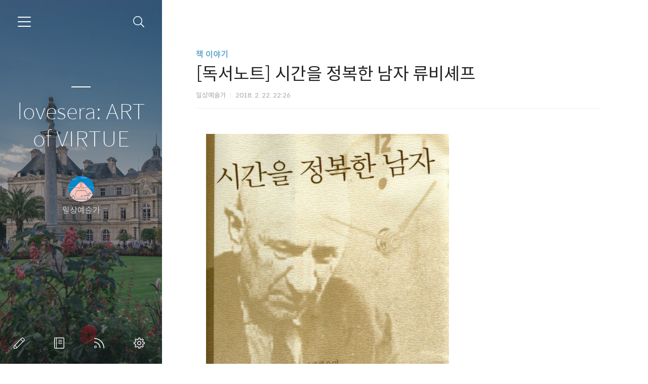

--- FILE ---
content_type: text/html;charset=UTF-8
request_url: https://lovesera.tistory.com/1072?category=572232
body_size: 54528
content:
<!doctype html>
<html lang="ko">

                                                                                <head>
                <script type="text/javascript">if (!window.T) { window.T = {} }
window.T.config = {"TOP_SSL_URL":"https://www.tistory.com","PREVIEW":false,"ROLE":"guest","PREV_PAGE":"","NEXT_PAGE":"","BLOG":{"id":1498273,"name":"lovesera","title":"lovesera: ART of VIRTUE","isDormancy":false,"nickName":"일상예술가","status":"open","profileStatus":"normal"},"NEED_COMMENT_LOGIN":false,"COMMENT_LOGIN_CONFIRM_MESSAGE":"","LOGIN_URL":"https://www.tistory.com/auth/login/?redirectUrl=https://lovesera.tistory.com/1072","DEFAULT_URL":"https://lovesera.tistory.com","USER":{"name":null,"homepage":null,"id":0,"profileImage":null},"SUBSCRIPTION":{"status":"none","isConnected":false,"isPending":false,"isWait":false,"isProcessing":false,"isNone":true},"IS_LOGIN":false,"HAS_BLOG":false,"IS_SUPPORT":false,"IS_SCRAPABLE":false,"TOP_URL":"http://www.tistory.com","JOIN_URL":"https://www.tistory.com/member/join","PHASE":"prod","ROLE_GROUP":"visitor"};
window.T.entryInfo = {"entryId":1072,"isAuthor":false,"categoryId":572232,"categoryLabel":"책 이야기"};
window.appInfo = {"domain":"tistory.com","topUrl":"https://www.tistory.com","loginUrl":"https://www.tistory.com/auth/login","logoutUrl":"https://www.tistory.com/auth/logout"};
window.initData = {};

window.TistoryBlog = {
    basePath: "",
    url: "https://lovesera.tistory.com",
    tistoryUrl: "https://lovesera.tistory.com",
    manageUrl: "https://lovesera.tistory.com/manage",
    token: "rbYpSvu4O6eZ9EoygWe6Ni+2x00WdYZtXsiyorPGyBUILr4MID4s2YdmVPVZ0RgG"
};
var servicePath = "";
var blogURL = "";</script>

                
                
                
                        <!-- BusinessLicenseInfo - START -->
        
            <link href="https://tistory1.daumcdn.net/tistory_admin/userblog/userblog-7c7a62cfef2026f12ec313f0ebcc6daafb4361d7/static/plugin/BusinessLicenseInfo/style.css" rel="stylesheet" type="text/css"/>

            <script>function switchFold(entryId) {
    var businessLayer = document.getElementById("businessInfoLayer_" + entryId);

    if (businessLayer) {
        if (businessLayer.className.indexOf("unfold_license") > 0) {
            businessLayer.className = "business_license_layer";
        } else {
            businessLayer.className = "business_license_layer unfold_license";
        }
    }
}
</script>

        
        <!-- BusinessLicenseInfo - END -->
<!-- System - START -->

<!-- System - END -->

        <!-- TistoryProfileLayer - START -->
        <link href="https://tistory1.daumcdn.net/tistory_admin/userblog/userblog-7c7a62cfef2026f12ec313f0ebcc6daafb4361d7/static/plugin/TistoryProfileLayer/style.css" rel="stylesheet" type="text/css"/>
<script type="text/javascript" src="https://tistory1.daumcdn.net/tistory_admin/userblog/userblog-7c7a62cfef2026f12ec313f0ebcc6daafb4361d7/static/plugin/TistoryProfileLayer/script.js"></script>

        <!-- TistoryProfileLayer - END -->

                
                <meta http-equiv="X-UA-Compatible" content="IE=Edge">
<meta name="format-detection" content="telephone=no">
<script src="//t1.daumcdn.net/tistory_admin/lib/jquery/jquery-3.5.1.min.js" integrity="sha256-9/aliU8dGd2tb6OSsuzixeV4y/faTqgFtohetphbbj0=" crossorigin="anonymous"></script>
<script type="text/javascript" src="//t1.daumcdn.net/tiara/js/v1/tiara-1.2.0.min.js"></script><meta name="referrer" content="always"/>
<meta name="google-adsense-platform-account" content="ca-host-pub-9691043933427338"/>
<meta name="google-adsense-platform-domain" content="tistory.com"/>
<meta name="description" content="시간을 정복한 남자 류비셰프다닐 알렉산드로비치 그라닌 저, 이상원, 조금선 역 제목만으로 끌리는 책 를 설 연휴에 읽었습니다. 시간은 류비셰프에게 있어서 눈에 보이는 물질과 같았습니다. 절대로 흔적 없이 사라지거나 흘러가지 않았죠. 류비셰프와 달리, 저는 시간을 정복하고 싶지는 않고그냥 오래동안 사이 좋게 지내고 싶습니다. 그런데 저도 이제 40대 중반을 넘어가니 하루하루가 너무나 빠르게 흘러가고 있습니다. 빠르게 지나가 버리는, 보이지 않는 시간을 보이게 만드는 것이 바로 시간기록부(Time Report) 입니다. Time Report를 쓰기 시작한 이유는 간단합니다. 하루가 너무 빠르게 흘러가 버려서글퍼지기도 하고, 무엇을 했나 허무해 지기도 했죠. 2년 정도가 지나니, 이제 완전히 습관이 되어하루도.."/>
<meta property="og:type" content="article"/>
<meta property="og:url" content="https://lovesera.tistory.com/1072"/>
<meta property="og.article.author" content="일상예술가"/>
<meta property="og:site_name" content="lovesera: ART of VIRTUE"/>
<meta property="og:title" content="[독서노트] 시간을 정복한 남자 류비셰프"/>
<meta name="by" content="일상예술가"/>
<meta property="og:description" content="시간을 정복한 남자 류비셰프다닐 알렉산드로비치 그라닌 저, 이상원, 조금선 역 제목만으로 끌리는 책 를 설 연휴에 읽었습니다. 시간은 류비셰프에게 있어서 눈에 보이는 물질과 같았습니다. 절대로 흔적 없이 사라지거나 흘러가지 않았죠. 류비셰프와 달리, 저는 시간을 정복하고 싶지는 않고그냥 오래동안 사이 좋게 지내고 싶습니다. 그런데 저도 이제 40대 중반을 넘어가니 하루하루가 너무나 빠르게 흘러가고 있습니다. 빠르게 지나가 버리는, 보이지 않는 시간을 보이게 만드는 것이 바로 시간기록부(Time Report) 입니다. Time Report를 쓰기 시작한 이유는 간단합니다. 하루가 너무 빠르게 흘러가 버려서글퍼지기도 하고, 무엇을 했나 허무해 지기도 했죠. 2년 정도가 지나니, 이제 완전히 습관이 되어하루도.."/>
<meta property="og:image" content="https://img1.daumcdn.net/thumb/R800x0/?scode=mtistory2&fname=https%3A%2F%2Ft1.daumcdn.net%2Fcfile%2Ftistory%2F99079D475A8987AD05"/>
<meta name="twitter:card" content="summary_large_image"/>
<meta name="twitter:site" content="@TISTORY"/>
<meta name="twitter:title" content="[독서노트] 시간을 정복한 남자 류비셰프"/>
<meta name="twitter:description" content="시간을 정복한 남자 류비셰프다닐 알렉산드로비치 그라닌 저, 이상원, 조금선 역 제목만으로 끌리는 책 를 설 연휴에 읽었습니다. 시간은 류비셰프에게 있어서 눈에 보이는 물질과 같았습니다. 절대로 흔적 없이 사라지거나 흘러가지 않았죠. 류비셰프와 달리, 저는 시간을 정복하고 싶지는 않고그냥 오래동안 사이 좋게 지내고 싶습니다. 그런데 저도 이제 40대 중반을 넘어가니 하루하루가 너무나 빠르게 흘러가고 있습니다. 빠르게 지나가 버리는, 보이지 않는 시간을 보이게 만드는 것이 바로 시간기록부(Time Report) 입니다. Time Report를 쓰기 시작한 이유는 간단합니다. 하루가 너무 빠르게 흘러가 버려서글퍼지기도 하고, 무엇을 했나 허무해 지기도 했죠. 2년 정도가 지나니, 이제 완전히 습관이 되어하루도.."/>
<meta property="twitter:image" content="https://img1.daumcdn.net/thumb/R800x0/?scode=mtistory2&fname=https%3A%2F%2Ft1.daumcdn.net%2Fcfile%2Ftistory%2F99079D475A8987AD05"/>
<meta content="https://lovesera.tistory.com/1072" property="dg:plink" content="https://lovesera.tistory.com/1072"/>
<meta name="plink"/>
<meta name="title" content="[독서노트] 시간을 정복한 남자 류비셰프"/>
<meta name="article:media_name" content="lovesera: ART of VIRTUE"/>
<meta property="article:mobile_url" content="https://lovesera.tistory.com/m/1072"/>
<meta property="article:pc_url" content="https://lovesera.tistory.com/1072"/>
<meta property="article:mobile_view_url" content="https://lovesera.tistory.com/m/1072"/>
<meta property="article:pc_view_url" content="https://lovesera.tistory.com/1072"/>
<meta property="article:talk_channel_view_url" content="https://lovesera.tistory.com/m/1072"/>
<meta property="article:pc_service_home" content="https://www.tistory.com"/>
<meta property="article:mobile_service_home" content="https://www.tistory.com/m"/>
<meta property="article:txid" content="1498273_1072"/>
<meta property="article:published_time" content="2018-02-22T22:26:00+09:00"/>
<meta property="og:regDate" content="20180218110337"/>
<meta property="article:modified_time" content="2018-02-22T22:28:26+09:00"/>
<script type="module" src="https://tistory1.daumcdn.net/tistory_admin/userblog/userblog-7c7a62cfef2026f12ec313f0ebcc6daafb4361d7/static/pc/dist/index.js" defer=""></script>
<script type="text/javascript" src="https://tistory1.daumcdn.net/tistory_admin/userblog/userblog-7c7a62cfef2026f12ec313f0ebcc6daafb4361d7/static/pc/dist/index-legacy.js" defer="" nomodule="true"></script>
<script type="text/javascript" src="https://tistory1.daumcdn.net/tistory_admin/userblog/userblog-7c7a62cfef2026f12ec313f0ebcc6daafb4361d7/static/pc/dist/polyfills-legacy.js" defer="" nomodule="true"></script>
<link rel="stylesheet" type="text/css" href="https://t1.daumcdn.net/tistory_admin/www/style/font.css"/>
<link rel="stylesheet" type="text/css" href="https://tistory1.daumcdn.net/tistory_admin/userblog/userblog-7c7a62cfef2026f12ec313f0ebcc6daafb4361d7/static/style/content.css"/>
<link rel="stylesheet" type="text/css" href="https://tistory1.daumcdn.net/tistory_admin/userblog/userblog-7c7a62cfef2026f12ec313f0ebcc6daafb4361d7/static/pc/dist/index.css"/>
<link rel="stylesheet" type="text/css" href="https://tistory1.daumcdn.net/tistory_admin/userblog/userblog-7c7a62cfef2026f12ec313f0ebcc6daafb4361d7/static/style/uselessPMargin.css"/>
<script type="text/javascript">(function() {
    var tjQuery = jQuery.noConflict(true);
    window.tjQuery = tjQuery;
    window.orgjQuery = window.jQuery; window.jQuery = tjQuery;
    window.jQuery = window.orgjQuery; delete window.orgjQuery;
})()</script>
<script type="text/javascript" src="https://tistory1.daumcdn.net/tistory_admin/userblog/userblog-7c7a62cfef2026f12ec313f0ebcc6daafb4361d7/static/script/base.js"></script>
<script type="text/javascript" src="//developers.kakao.com/sdk/js/kakao.min.js"></script>

                
  <meta charset="UTF-8">
  <meta name="viewport"
    content="user-scalable=no, initial-scale=1.0, maximum-scale=1.0, minimum-scale=1.0, width=device-width">
  <title>[독서노트] 시간을 정복한 남자 류비셰프</title>
  <link rel="alternate" type="application/rss+xml" title="lovesera: ART of VIRTUE" href="https://lovesera.tistory.com/rss" />

  <link rel="stylesheet" href="https://tistory1.daumcdn.net/tistory/0/Ray2/style.css">
  <link rel="stylesheet" href="https://tistory1.daumcdn.net/tistory/0/Ray2/images/font.css">
  <style>
    .wrap_sub {
      background-image: url('https://t1.daumcdn.net/tistory/0/Ray2/images/header_default.jpg');
    }

    
  </style>

  <!--[if lt IE 9]>
	<script src="//t1.daumcdn.net/tistory_admin/lib/jquery/jquery-1.12.4.min.js"></script>
	<![endif]-->
  <!--[if gte IE 9]><!-->
  <script src="//t1.daumcdn.net/tistory_admin/lib/jquery/jquery-3.5.1.min.js"
    integrity="sha256-9/aliU8dGd2tb6OSsuzixeV4y/faTqgFtohetphbbj0=" crossorigin="anonymous"></script>
  <!--<![endif]-->

                
                
                <style type="text/css">.another_category {
    border: 1px solid #E5E5E5;
    padding: 10px 10px 5px;
    margin: 10px 0;
    clear: both;
}

.another_category h4 {
    font-size: 12px !important;
    margin: 0 !important;
    border-bottom: 1px solid #E5E5E5 !important;
    padding: 2px 0 6px !important;
}

.another_category h4 a {
    font-weight: bold !important;
}

.another_category table {
    table-layout: fixed;
    border-collapse: collapse;
    width: 100% !important;
    margin-top: 10px !important;
}

* html .another_category table {
    width: auto !important;
}

*:first-child + html .another_category table {
    width: auto !important;
}

.another_category th, .another_category td {
    padding: 0 0 4px !important;
}

.another_category th {
    text-align: left;
    font-size: 12px !important;
    font-weight: normal;
    word-break: break-all;
    overflow: hidden;
    line-height: 1.5;
}

.another_category td {
    text-align: right;
    width: 80px;
    font-size: 11px;
}

.another_category th a {
    font-weight: normal;
    text-decoration: none;
    border: none !important;
}

.another_category th a.current {
    font-weight: bold;
    text-decoration: none !important;
    border-bottom: 1px solid !important;
}

.another_category th span {
    font-weight: normal;
    text-decoration: none;
    font: 10px Tahoma, Sans-serif;
    border: none !important;
}

.another_category_color_gray, .another_category_color_gray h4 {
    border-color: #E5E5E5 !important;
}

.another_category_color_gray * {
    color: #909090 !important;
}

.another_category_color_gray th a.current {
    border-color: #909090 !important;
}

.another_category_color_gray h4, .another_category_color_gray h4 a {
    color: #737373 !important;
}

.another_category_color_red, .another_category_color_red h4 {
    border-color: #F6D4D3 !important;
}

.another_category_color_red * {
    color: #E86869 !important;
}

.another_category_color_red th a.current {
    border-color: #E86869 !important;
}

.another_category_color_red h4, .another_category_color_red h4 a {
    color: #ED0908 !important;
}

.another_category_color_green, .another_category_color_green h4 {
    border-color: #CCE7C8 !important;
}

.another_category_color_green * {
    color: #64C05B !important;
}

.another_category_color_green th a.current {
    border-color: #64C05B !important;
}

.another_category_color_green h4, .another_category_color_green h4 a {
    color: #3EA731 !important;
}

.another_category_color_blue, .another_category_color_blue h4 {
    border-color: #C8DAF2 !important;
}

.another_category_color_blue * {
    color: #477FD6 !important;
}

.another_category_color_blue th a.current {
    border-color: #477FD6 !important;
}

.another_category_color_blue h4, .another_category_color_blue h4 a {
    color: #1960CA !important;
}

.another_category_color_violet, .another_category_color_violet h4 {
    border-color: #E1CEEC !important;
}

.another_category_color_violet * {
    color: #9D64C5 !important;
}

.another_category_color_violet th a.current {
    border-color: #9D64C5 !important;
}

.another_category_color_violet h4, .another_category_color_violet h4 a {
    color: #7E2CB5 !important;
}
</style>

                
                <link rel="stylesheet" type="text/css" href="https://tistory1.daumcdn.net/tistory_admin/userblog/userblog-7c7a62cfef2026f12ec313f0ebcc6daafb4361d7/static/style/revenue.css"/>
<link rel="canonical" href="https://lovesera.tistory.com/1072"/>

<!-- BEGIN STRUCTURED_DATA -->
<script type="application/ld+json">
    {"@context":"http://schema.org","@type":"BlogPosting","mainEntityOfPage":{"@id":"https://lovesera.tistory.com/1072","name":null},"url":"https://lovesera.tistory.com/1072","headline":"[독서노트] 시간을 정복한 남자 류비셰프","description":"시간을 정복한 남자 류비셰프다닐 알렉산드로비치 그라닌 저, 이상원, 조금선 역 제목만으로 끌리는 책 를 설 연휴에 읽었습니다. 시간은 류비셰프에게 있어서 눈에 보이는 물질과 같았습니다. 절대로 흔적 없이 사라지거나 흘러가지 않았죠. 류비셰프와 달리, 저는 시간을 정복하고 싶지는 않고그냥 오래동안 사이 좋게 지내고 싶습니다. 그런데 저도 이제 40대 중반을 넘어가니 하루하루가 너무나 빠르게 흘러가고 있습니다. 빠르게 지나가 버리는, 보이지 않는 시간을 보이게 만드는 것이 바로 시간기록부(Time Report) 입니다. Time Report를 쓰기 시작한 이유는 간단합니다. 하루가 너무 빠르게 흘러가 버려서글퍼지기도 하고, 무엇을 했나 허무해 지기도 했죠. 2년 정도가 지나니, 이제 완전히 습관이 되어하루도..","author":{"@type":"Person","name":"일상예술가","logo":null},"image":{"@type":"ImageObject","url":"https://img1.daumcdn.net/thumb/R800x0/?scode=mtistory2&fname=https%3A%2F%2Ft1.daumcdn.net%2Fcfile%2Ftistory%2F99079D475A8987AD05","width":"800px","height":"800px"},"datePublished":"2018-02-22T22:26:00+09:00","dateModified":"2018-02-22T22:28:26+09:00","publisher":{"@type":"Organization","name":"TISTORY","logo":{"@type":"ImageObject","url":"https://t1.daumcdn.net/tistory_admin/static/images/openGraph/opengraph.png","width":"800px","height":"800px"}}}
</script>
<!-- END STRUCTURED_DATA -->
<link rel="stylesheet" type="text/css" href="https://tistory1.daumcdn.net/tistory_admin/userblog/userblog-7c7a62cfef2026f12ec313f0ebcc6daafb4361d7/static/style/dialog.css"/>
<link rel="stylesheet" type="text/css" href="//t1.daumcdn.net/tistory_admin/www/style/top/font.css"/>
<link rel="stylesheet" type="text/css" href="https://tistory1.daumcdn.net/tistory_admin/userblog/userblog-7c7a62cfef2026f12ec313f0ebcc6daafb4361d7/static/style/postBtn.css"/>
<link rel="stylesheet" type="text/css" href="https://tistory1.daumcdn.net/tistory_admin/userblog/userblog-7c7a62cfef2026f12ec313f0ebcc6daafb4361d7/static/style/tistory.css"/>
<script type="text/javascript" src="https://tistory1.daumcdn.net/tistory_admin/userblog/userblog-7c7a62cfef2026f12ec313f0ebcc6daafb4361d7/static/script/common.js"></script>

                
                </head>

                                                <body id="tt-body-page">
                
                
                
  

    <div id="dkIndex">
      <!--웹접근성용 바로가기 링크 모음-->
      <a href="#dkBody">본문 바로가기</a>
    </div>
    <div id="dkWrap" class="wrap_skin">
      <!-- 카테고리버튼 클릭시 'navi_on' 클래스 부여 -->
      <div id="dkHead" role="banner" class="area_head">
        <h1 class="screen_out">lovesera: ART of VIRTUE</h1>
        <button type="button" class="btn_cate">
          <span class="ico_skin ico_cate">카테고리</span>
        </button>
        <div class="area_search ">
          <button type="button" class="btn_search">
            <span class="ico_skin ico_search">검색하기</span>
          </button>
          
            <form action="#" method="get" class="frm_search box_search" onsubmit="try {
    window.location.href = '/search' + '/' + looseURIEncode(document.getElementsByName('search')[0].value);
    document.getElementsByName('search')[0].value = '';
    return false;
} catch (e) {}">
              <fieldset>
                <legend class="screen_out">검색하기</legend>
                <label for="search" class="lab_search screen_out">블로그 내 검색</label>
                <input type="text" name="search" id="search" class="tf_search"
                  placeholder="Search" value="" data-value="">
                <span class="ico_skin ico_search"></span>
              </fieldset>
            </form>
          
        </div>
        <div class="area_profile">
          <div class="tit_post">
            <a href="/" class="link_post">lovesera: ART of VIRTUE</a>
          </div>
          <span class="thumb_profile">
            <img src="https://tistory1.daumcdn.net/tistory/1498273/attach/3a45502f5ff940359a6a0d1f7d873da0" class="img_profile" alt="프로필사진">
          </span>
          <span class="txt_profile">일상예술가</span>
        </div>
      </div>
      <hr class="hide">
      <div id="dkContent" class="cont_skin" role="main">
        <div id="cMain">
          <div id="mFeature" class="wrap_sub">
            <div class="cont_sub">
              <div class="inner_sub">
                <div class="area_sub">
                  <div role="navigation" class="area_navi">
                    <ul class="tt_category"><li class=""><a href="/category" class="link_tit"> 분류 전체보기 <span class="c_cnt">(954)</span> </a>
  <ul class="category_list"><li class=""><a href="/category/%EC%9D%BC%EC%83%81%EC%9D%B4%20%EC%98%88%EC%88%A0" class="link_item"> 일상이 예술 <span class="c_cnt">(221)</span> </a></li>
<li class=""><a href="/category/Visual%20Thinking" class="link_item"> Visual Thinking <span class="c_cnt">(29)</span> </a></li>
<li class=""><a href="/category/1%EC%9D%B8%20%EA%B8%B0%EC%97%85%EA%B0%80%20" class="link_item"> 1인 기업가  <span class="c_cnt">(16)</span> </a></li>
<li class=""><a href="/category/%EC%9D%BC%EA%B3%BC%20%EC%82%AC%EB%9E%8C%EB%93%A4" class="link_item"> 일과 사람들 <span class="c_cnt">(211)</span> </a></li>
<li class=""><a href="/category/%EB%B9%84%EC%A0%84%EA%B3%BC%ED%86%B5%EC%B0%B0%EB%A0%A5" class="link_item"> 비전과통찰력 <span class="c_cnt">(59)</span> </a></li>
<li class=""><a href="/category/%EC%97%AC%ED%96%89%EA%B3%BC%20%EB%82%98%EB%93%A4%EC%9D%B4" class="link_item"> 여행과 나들이 <span class="c_cnt">(111)</span> </a></li>
<li class=""><a href="/category/%EB%86%80%EC%9D%B4%EC%99%80%20%EB%A7%8C%EB%93%A4%EA%B8%B0" class="link_item"> 놀이와 만들기 <span class="c_cnt">(130)</span> </a></li>
<li class=""><a href="/category/%EC%B0%A8%EB%B6%84%ED%95%9C%20%EA%B8%B0%EC%81%A8" class="link_item"> 차분한 기쁨 <span class="c_cnt">(11)</span> </a></li>
<li class=""><a href="/category/%ED%8F%AC%ED%86%A0%EA%B5%AC%EB%9D%BC%ED%8D%BC" class="link_item"> 포토구라퍼 <span class="c_cnt">(27)</span> </a></li>
<li class=""><a href="/category/%EC%B1%85%20%EC%9D%B4%EC%95%BC%EA%B8%B0" class="link_item"> 책 이야기 <span class="c_cnt">(95)</span> </a></li>
<li class=""><a href="/category/Mac%20%EC%9D%B4%EC%95%BC%EA%B8%B0" class="link_item"> Mac 이야기 <span class="c_cnt">(13)</span> </a></li>
<li class=""><a href="/category/LEGO%20%EC%9D%B4%EC%95%BC%EA%B8%B0" class="link_item"> LEGO 이야기 <span class="c_cnt">(25)</span> </a></li>
</ul>
</li>
</ul>

                    <a href="https://lovesera.tistory.com/guestbook" class="link_guestbook">Guestbook</a>
                  </div>
                  <div class="wrap_etc">
                    <div class="col_aside left_side">
                      
                          <!-- 공지사항 -->
                          
                            <div class="box_aside">
                              <strong class="tit_aside">Notice</strong>
                              <ul class="list_board">
                                
                                  <li><a href="/notice/160" class="link_board">About Me</a>
                                  </li>
                                
                              </ul>
                            </div>
                          
                        
                          <!-- 최근에 올라온 글 -->
                          <div class="box_aside">
                            <strong class="tit_aside">Recent Posts</strong>
                            <ul class="list_board">
                              
                            </ul>
                          </div>
                        
                          <!-- 최근에 달린 댓글 -->
                          <div class="box_aside">
                            <strong class="tit_aside">Recent Comments</strong>
                            <ul class="list_board">
                              
                            </ul>
                          </div>
                        
                          <!-- 링크 -->
                          <div class="box_aside">
                            <strong class="tit_aside">Link</strong>
                            <ul class="list_board">
                              
                                <li><a href="https://photohistory.tistory.com" class="link_board" target="_blank">사진은 권력이다</a>
                                </li>
                              
                                <li><a href="https://chamssaem.tistory.com" class="link_board" target="_blank">그림그리는 선생님 참쌤의 웹툰, 영상 공장</a>
                                </li>
                              
                            </ul>
                          </div>
                        
                    </div>


                    <div class="col_aside right_side">
                      
                          <!-- 달력 -->
                          <div class="box_aside box_calendar">
                            <table class="tt-calendar" cellpadding="0" cellspacing="1" style="width: 100%; table-layout: fixed">
  <caption class="cal_month"><a href="/archive/202512" title="1개월 앞의 달력을 보여줍니다.">«</a> &nbsp; <a href="/archive/202601" title="현재 달의 달력을 보여줍니다.">2026/01</a> &nbsp; <a href="/archive/202602" title="1개월 뒤의 달력을 보여줍니다.">»</a></caption>
  <thead>
    <tr>
      <th class="cal_week2">일</th>
      <th class="cal_week1">월</th>
      <th class="cal_week1">화</th>
      <th class="cal_week1">수</th>
      <th class="cal_week1">목</th>
      <th class="cal_week1">금</th>
      <th class="cal_week1">토</th>
    </tr>
  </thead>
  <tbody>
    <tr class="cal_week cal_current_week">
      <td class="cal_day1 cal_day2"> </td>
      <td class="cal_day1 cal_day2"> </td>
      <td class="cal_day1 cal_day2"> </td>
      <td class="cal_day1 cal_day2"> </td>
      <td class="cal_day cal_day3">1</td>
      <td class="cal_day cal_day3">2</td>
      <td class="cal_day cal_day3">3</td>
    </tr>
    <tr class="cal_week">
      <td class="cal_day cal_day3 cal_day_sunday">4</td>
      <td class="cal_day cal_day3">5</td>
      <td class="cal_day cal_day3">6</td>
      <td class="cal_day cal_day3">7</td>
      <td class="cal_day cal_day3">8</td>
      <td class="cal_day cal_day3">9</td>
      <td class="cal_day cal_day3">10</td>
    </tr>
    <tr class="cal_week">
      <td class="cal_day cal_day3 cal_day_sunday">11</td>
      <td class="cal_day cal_day3">12</td>
      <td class="cal_day cal_day3">13</td>
      <td class="cal_day cal_day3">14</td>
      <td class="cal_day cal_day3">15</td>
      <td class="cal_day cal_day3">16</td>
      <td class="cal_day cal_day3">17</td>
    </tr>
    <tr class="cal_week">
      <td class="cal_day cal_day3 cal_day_sunday">18</td>
      <td class="cal_day cal_day3">19</td>
      <td class="cal_day cal_day3">20</td>
      <td class="cal_day cal_day3">21</td>
      <td class="cal_day cal_day3">22</td>
      <td class="cal_day cal_day4">23</td>
      <td class="cal_day cal_day3">24</td>
    </tr>
    <tr class="cal_week">
      <td class="cal_day cal_day3 cal_day_sunday">25</td>
      <td class="cal_day cal_day3">26</td>
      <td class="cal_day cal_day3">27</td>
      <td class="cal_day cal_day3">28</td>
      <td class="cal_day cal_day3">29</td>
      <td class="cal_day cal_day3">30</td>
      <td class="cal_day cal_day3">31</td>
    </tr>
  </tbody>
</table>
                          </div>
                        
                          <!-- 태그 클라우드 -->
                          <div class="box_aside box_tag">
                            <strong class="tit_aside">Tags</strong>
                            <ul class="list_tag">
                              
                                <li><a href="/tag/%EC%84%B1%EA%B3%B5" class="link_tag cloud4">성공</a>
                                </li>
                              
                                <li><a href="/tag/%ED%96%89%EB%B3%B5" class="link_tag cloud3">행복</a>
                                </li>
                              
                                <li><a href="/tag/%EC%95%BC%ED%9B%84" class="link_tag cloud2">야후</a>
                                </li>
                              
                                <li><a href="/tag/%EC%97%AC%ED%96%89" class="link_tag cloud3">여행</a>
                                </li>
                              
                                <li><a href="/tag/%EA%B0%80%EC%9D%80" class="link_tag cloud3">가은</a>
                                </li>
                              
                                <li><a href="/tag/%EA%B8%B0%EC%97%85%EB%AC%B8%ED%99%94" class="link_tag cloud4">기업문화</a>
                                </li>
                              
                                <li><a href="/tag/%ED%9A%8C%EC%82%AC" class="link_tag cloud4">회사</a>
                                </li>
                              
                                <li><a href="/tag/%EA%B2%BD%ED%97%98" class="link_tag cloud4">경험</a>
                                </li>
                              
                                <li><a href="/tag/%EB%8F%85%EC%84%9C" class="link_tag cloud3">독서</a>
                                </li>
                              
                                <li><a href="/tag/%EC%82%AC%EC%A7%84" class="link_tag cloud3">사진</a>
                                </li>
                              
                                <li><a href="/tag/%EB%9F%B0%EB%8D%98" class="link_tag cloud4">런던</a>
                                </li>
                              
                                <li><a href="/tag/sk%EC%BB%B4%EC%A6%88" class="link_tag cloud3">sk컴즈</a>
                                </li>
                              
                                <li><a href="/tag/%EB%A0%88%EA%B3%A0" class="link_tag cloud3">레고</a>
                                </li>
                              
                                <li><a href="/tag/%EC%9E%90%EA%B8%B0%EA%B3%84%EB%B0%9C" class="link_tag cloud3">자기계발</a>
                                </li>
                              
                                <li><a href="/tag/%EC%88%98%EC%B1%84%ED%99%94" class="link_tag cloud1">수채화</a>
                                </li>
                              
                                <li><a href="/tag/%EA%B7%B8%EB%A6%BC" class="link_tag cloud3">그림</a>
                                </li>
                              
                                <li><a href="/tag/ppt" class="link_tag cloud4">ppt</a>
                                </li>
                              
                                <li><a href="/tag/%EB%A7%A4%EC%8B%9C%EC%97%85" class="link_tag cloud4">매시업</a>
                                </li>
                              
                                <li><a href="/tag/%EC%95%84%EC%9D%B4%EB%94%94%EC%96%B4" class="link_tag cloud4">아이디어</a>
                                </li>
                              
                                <li><a href="/tag/%EC%9D%BC" class="link_tag cloud2">일</a>
                                </li>
                              
                                <li><a href="/tag/yahoo" class="link_tag cloud2">yahoo</a>
                                </li>
                              
                                <li><a href="/tag/Lego" class="link_tag cloud3">Lego</a>
                                </li>
                              
                                <li><a href="/tag/%EC%98%88%EC%88%A0" class="link_tag cloud3">예술</a>
                                </li>
                              
                                <li><a href="/tag/mindmap" class="link_tag cloud4">mindmap</a>
                                </li>
                              
                                <li><a href="/tag/%EC%B1%85" class="link_tag cloud3">책</a>
                                </li>
                              
                                <li><a href="/tag/%EB%A7%88%EC%9D%B8%EB%93%9C%EB%A7%B5" class="link_tag cloud3">마인드맵</a>
                                </li>
                              
                                <li><a href="/tag/%EB%A7%8C%EB%93%A4%EA%B8%B0" class="link_tag cloud4">만들기</a>
                                </li>
                              
                                <li><a href="/tag/%EC%A7%81%EC%9E%A5" class="link_tag cloud3">직장</a>
                                </li>
                              
                                <li><a href="/tag/%EA%B0%80%EC%9D%84" class="link_tag cloud4">가을</a>
                                </li>
                              
                                <li><a href="/tag/%EA%B7%B8%EB%A6%AC%EA%B8%B0" class="link_tag cloud3">그리기</a>
                                </li>
                              
                            </ul>
                            <a href="https://lovesera.tistory.com/tag" class="link_more">more</a>
                          </div>
                        
                          <!-- 글 보관함 -->
                          <div class="box_aside box_archive">
                            <strong class="tit_aside">Archives</strong>
                            <ul class="list_keep">
                              
                            </ul>
                          </div>
                        
                          <!-- 방문자수 -->
                          <div class="box_aside box_visitor">
                            <dl class="list_visitor">
                              <dt>Today</dt>
                              <dd></dd>
                            </dl>
                            <dl class="list_total">
                              <dt>Total</dt>
                              <dd></dd>
                            </dl>
                          </div>
                        
                    </div>
                  </div>
                </div>
              </div>
              <button type="button" class="ico_skin btn_close">닫기</button>

              <strong class="screen_out">관리 메뉴</strong>
              <ul class="list_control">
                <li><a href="https://lovesera.tistory.com/manage/entry/post" class="ico_skin link_write" title="글쓰기">글쓰기</a></li>
                <li><a href="https://lovesera.tistory.com/guestbook" class="ico_skin link_memo" title="방명록">방명록</a></li>
                <li><a href="https://lovesera.tistory.com/rss" class="ico_skin link_rss" title="RSS">RSS</a></li>
                <li><a href="https://lovesera.tistory.com/manage" class="ico_skin link_manage" title="관리">관리</a></li>
              </ul>
            </div>
          </div>

          <div id="mArticle" class="article_skin">

            

            <div class="index_title">
              <h2 class="tit_skin"><span class="txt_title">lovesera: ART of VIRTUE</span></h2>
            </div>

                
        
  


  
    <h2 id="dkBody" class="screen_out">[독서노트] 시간을 정복한 남자 류비셰프 본문</h2>
    <div class="area_title">
      <strong class="tit_category"><a
          href="/category/%EC%B1%85%20%EC%9D%B4%EC%95%BC%EA%B8%B0">책 이야기</a></strong>
      <h3 class="tit_post">[독서노트] 시간을 정복한 남자 류비셰프</h3>
      <span class="info_post">일상예술가
        <span class="txt_bar"></span>2018. 2. 22. 22:26
        
      </span>
    </div>

    <div class="area_view" id="article-view">
                  <!-- System - START -->

<!-- System - END -->

            <div class="tt_article_useless_p_margin contents_style"><p style="text-align: left; clear: none; float: none;"><span class="imageblock" style="display: inline-block; width: 480px;  height: auto; max-width: 100%;"><img src="https://t1.daumcdn.net/cfile/tistory/99079D475A8987AD05" style="max-width: 100%; height: auto;" srcset="https://img1.daumcdn.net/thumb/R1280x0/?scode=mtistory2&fname=https%3A%2F%2Ft1.daumcdn.net%2Fcfile%2Ftistory%2F99079D475A8987AD05" width="480" height="715" filename="xxlarge.jpeg" filemime="image/jpeg"/></span></p><p><br /></p><p><br /></p><p>시간을 정복한 남자 류비셰프</p><p>다닐 알렉산드로비치 그라닌 저, 이상원, 조금선 역</p><p><br /></p><p>제목만으로 끌리는 책&nbsp;</p><p>&lt;시간을 정복한 남자 류비셰프&gt;를 설 연휴에 읽었습니다.&nbsp;</p><p><br /></p><p>시간은 류비셰프에게 있어서 눈에 보이는 물질과 같았습니다.&nbsp;</p><p>절대로 흔적 없이 사라지거나 흘러가지 않았죠.</p><p><br /></p><p>류비셰프와 달리, 저는 시간을 정복하고 싶지는 않고</p><p>그냥 오래동안 사이 좋게 지내고 싶습니다.&nbsp;</p><p><br /></p><p>그런데 저도 이제 40대 중반을 넘어가니&nbsp;</p><p>하루하루가 너무나 빠르게 흘러가고 있습니다.&nbsp;</p><p><br /></p><p>빠르게 지나가 버리는, 보이지 않는 시간을&nbsp;</p><p>보이게 만드는 것이 바로 시간기록부(Time Report) 입니다.&nbsp;</p><p><br /></p><p>Time Report를 쓰기 시작한 이유는 간단합니다.&nbsp;</p><p>하루가 너무 빠르게 흘러가 버려</p><p>서글퍼지기도 하고, 무엇을 했나 허무해 지기도 했죠.</p><p><br /></p><p>2년 정도가 지나니, 이제 완전히 습관이 되어</p><p>하루도 이것을 쓰지 않고는 불안해서 견딜 수가 없게 되었습니다.&nbsp;&nbsp;</p><p><br /></p><p><br /></p><p style="text-align: left; clear: none; float: none;"><span class="imageblock" style="display: inline-block; width: 710px;  height: auto; max-width: 100%;"><img src="https://t1.daumcdn.net/cfile/tistory/997356395A8EC4A605" style="max-width: 100%; height: auto;" srcset="https://img1.daumcdn.net/thumb/R1280x0/?scode=mtistory2&fname=https%3A%2F%2Ft1.daumcdn.net%2Fcfile%2Ftistory%2F997356395A8EC4A605" width="710" height="521" filename="IMG_7044.jpg" filemime="image/jpeg"/></span></p><p><br /></p><p><br /></p><p><b>Time Report의 장점은 3가지 입니다.&nbsp;</b></p><p><br /></p><p>1. 하루가 어떻게 흘러갔는지 알 수 있어서&nbsp;</p><p>&nbsp; &nbsp; 허무하거나 괴롭지 않습니다.&nbsp;&nbsp;</p><p><br /></p><p>2. 무언가를 기록하는 습관을 만들 수 있습니다.&nbsp;</p><p><br /></p><p>3. 매일 밤, '오늘도 열심히 살았구나!'라는 생각에</p><p>&nbsp; &nbsp; 뿌듯하게 잠자리에 들 수 있습니다.&nbsp;</p><p>&nbsp; &nbsp;&nbsp;</p><p>특별한 양식 없이 그냥</p><p>시간과 무엇을 했는지 기록하면 됩니다.&nbsp;</p><p><br /></p><p>단! 스마트폰, 타블렛, 노트북 등</p><p>디지털기기를 이용하는 것은 비추입니다.&nbsp;</p><p>&nbsp; &nbsp;&nbsp;</p><p><br /></p><p>류비셰프는 시간을 계산하고 통계내면서 특별한 능력을 가지게 되었습니다.</p><p>우리 몸속에서 끊임없이 째깍거리는 생물학적 시계를 느낌으로 인지할 수 있게 된 것이죠.</p><p><br /></p><p>타임리포트를 적는 것이 습관이 되니</p><p>저 역시&nbsp;비슷한 능력을 가지게 되었습니다.&nbsp;</p><p>즉, 시간의 흐름을 감으로 알수 있게 된 것이죠.</p><p>'이정도 산책을 했으니 시간이 몇 시쯤 되었겠지?'&nbsp;</p><p>뭐 이런 능력 말이죠.&nbsp;</p><p><br /></p><p>하루가 너무 빨리 지나가 버려</p><p>허무하고 죄책감이 들어 우울하신 분들은</p><p>이제부터 좋은 노트와 멋진 펜을 준비해</p><p>자신만의 Time Report 를 기록해 보시기 바랍니다.&nbsp;</p><p><br /></p><p><br /></p><p>------------</p><p>독서노트</p><p>------------</p><p><br /></p><blockquote class="tx-quote-tistory"><p>류비셰프는 점차 화를 내지 않는 법을 터득했고 사람들이 저지르는 엉뚱한 잘못을 쉽게 용서했으며 연구소 내의 규칙이나 무질서에 대해서 따지지 않고 쉽게 넘어가게 되었다. 덕분에 그는 늘 편안한 마음을 유지할 수 있었다.</p><p><br /></p><p>그는 최소한의 것만을 필요로 했다. 책을 놓고 앉아 연구할 수 있는 자그마한 공간과 평온함이면 충분했다. 다만 안타까운 것은 그 대가를 치르는 사람이 류비셰프 자신이 아닌 사랑하는 가족이었다는 사실이다.</p><p><br /></p><p>류비셰프는 자신을 완전히 알았던 사람이다.&nbsp;</p><p>그는 자기 능력에 맞춰 과제를 정하지 않고 과제에 맞춰 능력을 정하였다.</p><p><br /></p><p>여기서 특히 중요한 것이 바로 조화이다. 결국 핵심은 조화에 있기 때문이다.&nbsp;</p><p>류비셰프는 조화로운 성품이 진정한 열정과 공존하는 사람이었다.</p><p><br /></p><p>그는 남을 뒤쫓고 1등이 되고 기대를 뛰어넘고 인정을 받고 하는 일들에서 초연했다.&nbsp;</p><p>그는 도구가 아닌, 창조의 가능성으로서의 시간을 사랑하고 아꼈다.</p><p><br /></p><p>그는 시간이야말로 가장 소중한 것이라 굳게 믿었고 그런 시간을 남을 모욕하거나 경쟁하기 위해 혹은 자만심을 채우기 위해 사용하는 것은 불합리하다고 생각했다.</p><p><br /></p><p>그는 시간에 아등바등 매달리지도, 시간을 두려워하지도 않았다.</p><p>시간을 흘러가는 강물에 비유한다면 류비셰프는 강물 위에 수력 발전소나 저수지를 건설한 셈이다</p><p><br /></p><p>류비셰프에게는 시간이 늘 충분했다. 시간은 부족할 수가 없었다. 얼마만큼의 시간을 가졌든 그 동안에 무엇이든 해낼 수 있기 때문이었다.&nbsp;</p><p><br /></p><p>시간과 이성적이고도 인간적인 관계를 맺는 일이 앞으로 점점 더 중요하게 부각되리라 확신한다. 이는 단순한 절약 기술이 아니다. 인간이 자기 행동의 의미를 이해하도록 하는 문제이다</p><p><br /></p><p>시간에 대해 생각하며 사는 것이 흔히 생각하듯이 각박한 일이기는커녕 가장 여유로운 삶의 방법이라는 것이었다</p><p><br /></p></blockquote><p><br /></p></div>
            <!-- System - START -->

<!-- System - END -->

                    <div class="container_postbtn #post_button_group">
  <div class="postbtn_like"><script>window.ReactionButtonType = 'reaction';
window.ReactionApiUrl = '//lovesera.tistory.com/reaction';
window.ReactionReqBody = {
    entryId: 1072
}</script>
<div class="wrap_btn" id="reaction-1072" data-tistory-react-app="Reaction"></div><div class="wrap_btn wrap_btn_share"><button type="button" class="btn_post sns_btn btn_share" aria-expanded="false" data-thumbnail-url="https://img1.daumcdn.net/thumb/R800x0/?scode=mtistory2&amp;fname=https%3A%2F%2Ft1.daumcdn.net%2Fcfile%2Ftistory%2F99079D475A8987AD05" data-title="[독서노트] 시간을 정복한 남자 류비셰프" data-description="시간을 정복한 남자 류비셰프다닐 알렉산드로비치 그라닌 저, 이상원, 조금선 역 제목만으로 끌리는 책 를 설 연휴에 읽었습니다. 시간은 류비셰프에게 있어서 눈에 보이는 물질과 같았습니다. 절대로 흔적 없이 사라지거나 흘러가지 않았죠. 류비셰프와 달리, 저는 시간을 정복하고 싶지는 않고그냥 오래동안 사이 좋게 지내고 싶습니다. 그런데 저도 이제 40대 중반을 넘어가니 하루하루가 너무나 빠르게 흘러가고 있습니다. 빠르게 지나가 버리는, 보이지 않는 시간을 보이게 만드는 것이 바로 시간기록부(Time Report) 입니다. Time Report를 쓰기 시작한 이유는 간단합니다. 하루가 너무 빠르게 흘러가 버려서글퍼지기도 하고, 무엇을 했나 허무해 지기도 했죠. 2년 정도가 지나니, 이제 완전히 습관이 되어하루도.." data-profile-image="https://tistory1.daumcdn.net/tistory/1498273/attach/3a45502f5ff940359a6a0d1f7d873da0" data-profile-name="일상예술가" data-pc-url="https://lovesera.tistory.com/1072" data-relative-pc-url="/1072" data-blog-title="lovesera: ART of VIRTUE"><span class="ico_postbtn ico_share">공유하기</span></button>
  <div class="layer_post" id="tistorySnsLayer"></div>
</div><div class="wrap_btn wrap_btn_etc" data-entry-id="1072" data-entry-visibility="public" data-category-visibility="public"><button type="button" class="btn_post btn_etc2" aria-expanded="false"><span class="ico_postbtn ico_etc">게시글 관리</span></button>
  <div class="layer_post" id="tistoryEtcLayer"></div>
</div></div>
<button type="button" class="btn_menu_toolbar btn_subscription #subscribe" data-blog-id="1498273" data-url="https://lovesera.tistory.com/1072" data-device="web_pc" data-tiara-action-name="구독 버튼_클릭"><em class="txt_state"></em><strong class="txt_tool_id">lovesera: ART of VIRTUE</strong><span class="img_common_tistory ico_check_type1"></span></button><div class="postbtn_ccl" data-ccl-type="2" data-ccl-derive="1">
    <a href="https://creativecommons.org/licenses/by/4.0/deed.ko" target="_blank" class="link_ccl" rel="license">
        <span class="bundle_ccl">
            <span class="ico_postbtn ico_ccl1">저작자표시</span> 
        </span>
        <span class="screen_out">(새창열림)</span>
    </a>
</div>
<!--
<rdf:RDF xmlns="https://web.resource.org/cc/" xmlns:dc="https://purl.org/dc/elements/1.1/" xmlns:rdf="https://www.w3.org/1999/02/22-rdf-syntax-ns#">
    <Work rdf:about="">
        <license rdf:resource="https://creativecommons.org/licenses/by/4.0/deed.ko" />
    </Work>
    <License rdf:about="https://creativecommons.org/licenses/by/4.0/deed.ko">
        <permits rdf:resource="https://web.resource.org/cc/Reproduction"/>
        <permits rdf:resource="https://web.resource.org/cc/Distribution"/>
        <requires rdf:resource="https://web.resource.org/cc/Notice"/>
        <requires rdf:resource="https://web.resource.org/cc/Attribution"/>
        <permits rdf:resource="https://web.resource.org/cc/DerivativeWorks"/>

    </License>
</rdf:RDF>
-->  <div data-tistory-react-app="SupportButton"></div>
</div>

                    <!-- PostListinCategory - START -->
<div class="another_category another_category_color_gray">
  <h4>'<a href="/category/%EC%B1%85%20%EC%9D%B4%EC%95%BC%EA%B8%B0">책 이야기</a>' 카테고리의 다른 글</h4>
  <table>
    <tr>
      <th><a href="/1078">[독서] 아티스트로 살아남기 - 조명계</a>&nbsp;&nbsp;<span>(0)</span></th>
      <td>2018.03.29</td>
    </tr>
    <tr>
      <th><a href="/1076">[독서] 하루 10분, 나를 발견하는 시간 - 스몰스텝 , 박요철</a>&nbsp;&nbsp;<span>(0)</span></th>
      <td>2018.03.26</td>
    </tr>
    <tr>
      <th><a href="/1070">[독서일기] 검사내전 - 김웅</a>&nbsp;&nbsp;<span>(0)</span></th>
      <td>2018.01.25</td>
    </tr>
    <tr>
      <th><a href="/1068">[독서일기] 나는 지방대 시간강사다</a>&nbsp;&nbsp;<span>(0)</span></th>
      <td>2018.01.17</td>
    </tr>
    <tr>
      <th><a href="/1066">[독서일기] 김동식 소설집 &lt;회색인간&gt;</a>&nbsp;&nbsp;<span>(0)</span></th>
      <td>2018.01.10</td>
    </tr>
  </table>
</div>

<!-- PostListinCategory - END -->

    </div>
    <div class="area_etc">
      
    </div>

    
      <div class="area_related">
        <strong class="tit_related">'책 이야기' Related Articles</strong>
        <ul class="list_related">
          
            <li class="thumb_type">
              <a href="/1078?category=572232" class="link_related">
                
                  <span class="thumb_related">
                    <img loading="lazy"
                      src="//i1.daumcdn.net/thumb/C185x200.fwebp.q85/?fname=https%3A%2F%2Ft1.daumcdn.net%2Fcfile%2Ftistory%2F996E20495ABBC9181A"
                      class="img_related" alt="">
                  </span>
                
                <span class="txt_related">[독서] 아티스트로 살아남기 - 조명계</span>
                <span class="date_related">2018.03.29</span>
                <span class="frame_related"></span>
              </a>
            </li>
          
            <li class="thumb_type">
              <a href="/1076?category=572232" class="link_related">
                
                  <span class="thumb_related">
                    <img loading="lazy"
                      src="//i1.daumcdn.net/thumb/C185x200.fwebp.q85/?fname=https%3A%2F%2Ft1.daumcdn.net%2Fcfile%2Ftistory%2F99782C335AB8DB8B18"
                      class="img_related" alt="">
                  </span>
                
                <span class="txt_related">[독서] 하루 10분, 나를 발견하는 시간 - 스몰스텝 , 박요철</span>
                <span class="date_related">2018.03.26</span>
                <span class="frame_related"></span>
              </a>
            </li>
          
            <li class="thumb_type">
              <a href="/1070?category=572232" class="link_related">
                
                  <span class="thumb_related">
                    <img loading="lazy"
                      src="//i1.daumcdn.net/thumb/C185x200.fwebp.q85/?fname=https%3A%2F%2Ft1.daumcdn.net%2Fcfile%2Ftistory%2F99143A4C5A68A58C05"
                      class="img_related" alt="">
                  </span>
                
                <span class="txt_related">[독서일기] 검사내전 - 김웅</span>
                <span class="date_related">2018.01.25</span>
                <span class="frame_related"></span>
              </a>
            </li>
          
            <li class="thumb_type">
              <a href="/1068?category=572232" class="link_related">
                
                  <span class="thumb_related">
                    <img loading="lazy"
                      src="//i1.daumcdn.net/thumb/C185x200.fwebp.q85/?fname=https%3A%2F%2Ft1.daumcdn.net%2Fcfile%2Ftistory%2F996AD2445A5EDE5424"
                      class="img_related" alt="">
                  </span>
                
                <span class="txt_related">[독서일기] 나는 지방대 시간강사다</span>
                <span class="date_related">2018.01.17</span>
                <span class="frame_related"></span>
              </a>
            </li>
          
        </ul>
        <a href="/category/%EC%B1%85%20%EC%9D%B4%EC%95%BC%EA%B8%B0" class="link_more">more</a>
      </div>
    

    <div class="area_reply">
      <div data-tistory-react-app="Namecard"></div>
    </div>


  

        
    

            

            

            

            

            

            
          </div>
        </div>
      </div>
      <hr class="hide">
      <div id="dkFoot" role="contentinfo" class="area_foot">
        <small class="info_copyright">
          Blog is powered by
          <a href="http://www.kakaocorp.com" class="emph_t" target="_blank">kakao</a> / Designed by
          <a href="http://www.tistory.com" class="emph_t" target="_blank">Tistory</a>
        </small>
      </div>
    </div>


  
  <script src="https://tistory1.daumcdn.net/tistory/0/Ray2/images/script.js"></script>
<div class="#menubar menu_toolbar ">
  <h2 class="screen_out">티스토리툴바</h2>
</div>
<div class="#menubar menu_toolbar "></div>
<div class="layer_tooltip">
  <div class="inner_layer_tooltip">
    <p class="desc_g"></p>
  </div>
</div>
<div id="editEntry" style="position:absolute;width:1px;height:1px;left:-100px;top:-100px"></div>


                        <!-- CallBack - START -->
        <script>                    (function () { 
                        var blogTitle = 'lovesera: ART of VIRTUE';
                        
                        (function () {
    function isShortContents () {
        return window.getSelection().toString().length < 30;
    }
    function isCommentLink (elementID) {
        return elementID === 'commentLinkClipboardInput'
    }

    function copyWithSource (event) {
        if (isShortContents() || isCommentLink(event.target.id)) {
            return;
        }
        var range = window.getSelection().getRangeAt(0);
        var contents = range.cloneContents();
        var temp = document.createElement('div');

        temp.appendChild(contents);

        var url = document.location.href;
        var decodedUrl = decodeURI(url);
        var postfix = ' [' + blogTitle + ':티스토리]';

        event.clipboardData.setData('text/plain', temp.innerText + '\n출처: ' + decodedUrl + postfix);
        event.clipboardData.setData('text/html', '<pre data-ke-type="codeblock">' + temp.innerHTML + '</pre>' + '출처: <a href="' + url + '">' + decodedUrl + '</a>' + postfix);
        event.preventDefault();
    }

    document.addEventListener('copy', copyWithSource);
})()

                    })()</script>

        <!-- CallBack - END -->

                
                <div style="margin:0; padding:0; border:none; background:none; float:none; clear:none; z-index:0"></div>
<script type="text/javascript" src="https://tistory1.daumcdn.net/tistory_admin/userblog/userblog-7c7a62cfef2026f12ec313f0ebcc6daafb4361d7/static/script/common.js"></script>
<script type="text/javascript">window.roosevelt_params_queue = window.roosevelt_params_queue || [{channel_id: 'dk', channel_label: '{tistory}'}]</script>
<script type="text/javascript" src="//t1.daumcdn.net/midas/rt/dk_bt/roosevelt_dk_bt.js" async="async"></script>

                
                <script>window.tiara = {"svcDomain":"user.tistory.com","section":"글뷰","trackPage":"글뷰_보기","page":"글뷰","key":"1498273-1072","customProps":{"userId":"0","blogId":"1498273","entryId":"1072","role":"guest","trackPage":"글뷰_보기","filterTarget":false},"entry":{"entryId":"1072","entryTitle":"[독서노트] 시간을 정복한 남자 류비셰프","entryType":"POST","categoryName":"책 이야기","categoryId":"572232","serviceCategoryName":null,"serviceCategoryId":null,"author":"1152572","authorNickname":"일상예술가","blogNmae":"lovesera: ART of VIRTUE","image":"cfile9.uf@99079D475A8987AD05E882.jpeg","plink":"/1072","tags":[]},"kakaoAppKey":"3e6ddd834b023f24221217e370daed18","appUserId":"null","thirdProvideAgree":null}</script>
<script type="module" src="https://t1.daumcdn.net/tistory_admin/frontend/tiara/v1.0.6/index.js"></script>
<script src="https://t1.daumcdn.net/tistory_admin/frontend/tiara/v1.0.6/polyfills-legacy.js" nomodule="true" defer="true"></script>
<script src="https://t1.daumcdn.net/tistory_admin/frontend/tiara/v1.0.6/index-legacy.js" nomodule="true" defer="true"></script>

                </body>

</html>